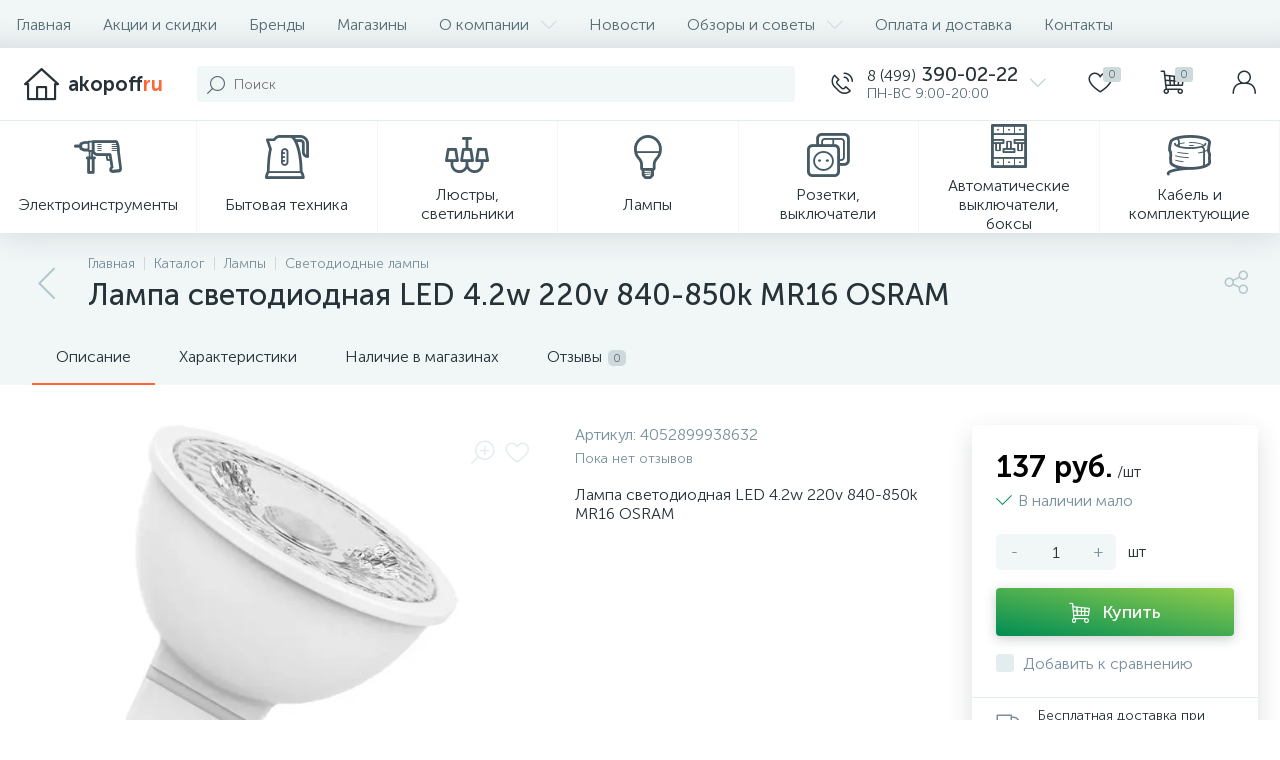

--- FILE ---
content_type: text/css
request_url: https://akopoff.ru/bitrix/templates/enext/components/bitrix/sale.prediction.product.detail/.default/style.css?17662369741876
body_size: 417
content:
.popup-window.simple-prediction-popup-window{
	width: 288px;	
	padding: 12px 40px 12px 18px;
	left: 50% !important;
	top: unset !important;
	bottom: 100%;
	font-family: "Museo Sans Cyrl 300", sans-serif;
	font-size: 14px;	
	line-height: 17px;
	background: #f6eec7;	
	-moz-transform: translateX(-50%);
	-o-transform: translateX(-50%);
	-webkit-transform: translateX(-50%);
	transform: translateX(-50%);
	z-index: 202 !important;
}

.popup-window.simple-prediction-popup-window:after{
	position: absolute;
	left: 50%;
	top: 100%;
	margin-left: -6px;
	content: "";
	border-left: 6px solid transparent;
	border-right: 6px solid transparent;
	border-top: 6px solid #f6eec7;
}

.simple-prediction-popup-window .popup-window-content{
	background: none;
}

.simple-prediction-popup-window .catalog-element-popup-element{
	font-family: "Museo Sans Cyrl 700", sans-serif;
}

.simple-prediction-popup-window .popup-window-close-icon{
	width: 16px;
	height: 16px;
	right: 12px;
	top: 12px;
	opacity: 1;
}

.simple-prediction-popup-window .popup-window-close-icon:after{
	content: none;
}

.simple-prediction-popup-window .popup-window-close-icon > i{
	font-size: 16px;
	color: #b2c7cb;
	-webkit-transition: all 0.15s ease 0s;
	-moz-transition: all 0.15s ease 0s;
	-o-transition: all 0.15s ease 0s;
	transition: all 0.15s ease 0s;
}

.bx-no-touch .simple-prediction-popup-window .popup-window-close-icon:hover > i,
.bx-touch .simple-prediction-popup-window .popup-window-close-icon:active > i{
	color: #78909c;
}

/***PHONES***/
@media(max-width: 1042px){
	.popup-window.simple-prediction-popup-window{
		width: auto;
		left: 0 !important;
		right: 0;
		-moz-transform: unset;
		-o-transform: unset;
		-webkit-transform: unset;
		transform: unset;
	}
}

/***DESKTOPS***/
@media(min-width: 1043px) and (max-width: 1271px){
	.popup-window.simple-prediction-popup-window{
		width: 231px;
	}
}

--- FILE ---
content_type: text/css
request_url: https://akopoff.ru/bitrix/templates/enext/css/efn/07-building-materials-efn.min.css?17662369733985
body_size: 901
content:
@font-face{font-family:'07-building-materials-efn';src:url('../../fonts/efn/07-building-materials-efn.eot?yijdju');src:url('../../fonts/efn/07-building-materials-efn.eot?yijdju#iefix') format('embedded-opentype'),url('../../fonts/efn/07-building-materials-efn.ttf?yijdju') format('truetype'),url('../../fonts/efn/07-building-materials-efn.woff?yijdju') format('woff'),url('../../fonts/efn/07-building-materials-efn.svg?yijdju#07-building-materials-efn') format('svg');font-weight:400;font-style:normal;font-display:block}[class*=" efn07-"],[class^=efn07-]{font-family:'07-building-materials-efn'!important;speak:never;font-style:normal;font-weight:400;font-variant:normal;text-transform:none;line-height:1;-webkit-font-smoothing:antialiased;-moz-osx-font-smoothing:grayscale}.efn07-home-building:before{content:"\e936"}.efn07-home-construction:before{content:"\e937"}.efn07-home-repair:before{content:"\e938"}.efn07-silicate-brick:before{content:"\e900"}.efn07-facing-brick:before{content:"\e901"}.efn07-block:before{content:"\e902"}.efn07-hollow-block:before{content:"\e903"}.efn07-lego-cement-brick:before{content:"\e904"}.efn07-bricks:before{content:"\e905"}.efn07-cement-bag:before{content:"\e906"}.efn07-sand:before{content:"\e907"}.efn07-concrete-mixer:before{content:"\e908"}.efn07-construction-helmet:before{content:"\e909"}.efn07-drywall:before{content:"\e90a"}.efn07-extruded-polystyrene-foam-board:before{content:"\e935"}.efn07-osb-3-board:before{content:"\e939"}.efn07-construction-board:before{content:"\e93f"}.efn07-building-board:before{content:"\e93e"}.efn07-acoustic-panel:before{content:"\e93a"}.efn07-drywall-profile:before{content:"\e934"}.efn07-corner-bead:before{content:"\e90b"}.efn07-expansion-bolt-shield:before{content:"\e940"}.efn07-screw:before{content:"\e90c"}.efn07-mineral-wool-pack:before{content:"\e930"}.efn07-stone-wool:before{content:"\e932"}.efn07-rainproof-facade-membrane:before{content:"\e931"}.efn07-vapor-proof-film:before{content:"\e933"}.efn07-reinforced-concrete-slab:before{content:"\e90d"}.efn07-fiberglass-mesh-roll:before{content:"\e941"}.efn07-welded-mesh:before{content:"\e90e"}.efn07-rebar:before{content:"\e90f"}.efn07-timber:before{content:"\e910"}.efn07-lumber:before{content:"\e911"}.efn07-wood-planks:before{content:"\e94a"}.efn07-insulation-roll:before{content:"\e912"}.efn07-roof:before{content:"\e913"}.efn07-roof-tile:before{content:"\e914"}.efn07-wavy-roof:before{content:"\e949"}.efn07-bitumen-shingles:before{content:"\e93d"}.efn07-polycarbonate:before{content:"\e944"}.efn07-gutter-system:before{content:"\e915"}.efn07-door:before{content:"\e916"}.efn07-interior-door:before{content:"\e917"}.efn07-window:before{content:"\e918"}.efn07-roof-window:before{content:"\e947"}.efn07-tiles:before{content:"\e919"}.efn07-mosaic-tile:before{content:"\e943"}.efn07-parquet:before{content:"\e91a"}.efn07-laminate:before{content:"\e91b"}.efn07-underlayment:before{content:"\e91c"}.efn07-foam-underlayment:before{content:"\e91d"}.efn07-linoleum:before{content:"\e91e"}.efn07-carpet-roll:before{content:"\e91f"}.efn07-wooden-boards:before{content:"\e920"}.efn07-vinyl-floor:before{content:"\e921"}.efn07-door-threshold:before{content:"\e922"}.efn07-wallpaper:before{content:"\e923"}.efn07-glue:before{content:"\e924"}.efn07-tile-grout:before{content:"\e925"}.efn07-tile-adhesive:before{content:"\e926"}.efn07-mortar-mix:before{content:"\e942"}.efn07-refractory-cement:before{content:"\e946"}.efn07-attic-ladder:before{content:"\e93c"}.efn07-stairs:before{content:"\e927"}.efn07-baluster:before{content:"\e928"}.efn07-glass-block:before{content:"\e929"}.efn07-acrylic-primer:before{content:"\e93b"}.efn07-paint-can:before{content:"\e92a"}.efn07-varnish:before{content:"\e948"}.efn07-silicone-sealant:before{content:"\e92b"}.efn07-polyurethane-foam-spray:before{content:"\e945"}.efn07-h-paving-slab:before{content:"\e92c"}.efn07-metal-nail:before{content:"\e92d"}.efn07-siding:before{content:"\e92e"}.efn07-rocks:before{content:"\e92f"}

--- FILE ---
content_type: text/css
request_url: https://akopoff.ru/bitrix/templates/enext/css/efn/23-fast-food-efn.min.css?17662369731788
body_size: 387
content:
@font-face{font-family:'23-fast-food-efn';src:url(../../fonts/efn/23-fast-food-efn.eot?o31njc);src:url(../../fonts/efn/23-fast-food-efn.eot?o31njc#iefix) format('embedded-opentype'),url(../../fonts/efn/23-fast-food-efn.woff2?o31njc) format('woff2'),url(../../fonts/efn/23-fast-food-efn.ttf?o31njc) format('truetype'),url(../../fonts/efn/23-fast-food-efn.woff?o31njc) format('woff'),url(../../fonts/efn/23-fast-food-efn.svg?o31njc#23-fast-food-efn) format('svg');font-weight:400;font-style:normal;font-display:block}[class*=" efn23-"],[class^=efn23-]{font-family:'23-fast-food-efn'!important;speak:never;font-style:normal;font-weight:400;font-variant:normal;text-transform:none;line-height:1;-webkit-font-smoothing:antialiased;-moz-osx-font-smoothing:grayscale}.efn23-pizza-slice:before{content:"\e900"}.efn23-pizza:before{content:"\e901"}.efn23-burger:before{content:"\e902"}.efn23-french-fries:before{content:"\e903"}.efn23-fast-food:before{content:"\e904"}.efn23-gyros:before{content:"\e905"}.efn23-chicken-wing:before{content:"\e906"}.efn23-chicken-legs:before{content:"\e907"}.efn23-hot-dog:before{content:"\e908"}.efn23-kebab:before{content:"\e909"}.efn23-pita:before{content:"\e90a"}.efn23-taco:before{content:"\e90b"}.efn23-noodles-box:before{content:"\e90c"}.efn23-fried-egg:before{content:"\e90d"}.efn23-hot-chili-pepper:before{content:"\e90e"}.efn23-drink:before{content:"\e90f"}.efn23-paper-cup:before{content:"\e910"}.efn23-coffee-cup:before{content:"\e911"}.efn23-cup-ice-cream:before{content:"\e912"}.efn23-tea-cup:before{content:"\e913"}.efn23-water-bottle:before{content:"\e914"}.efn23-donut:before{content:"\e915"}.efn23-cupcake:before{content:"\e916"}.efn23-cheesecake:before{content:"\e917"}.efn23-croissant:before{content:"\e918"}.efn23-pancake:before{content:"\e919"}